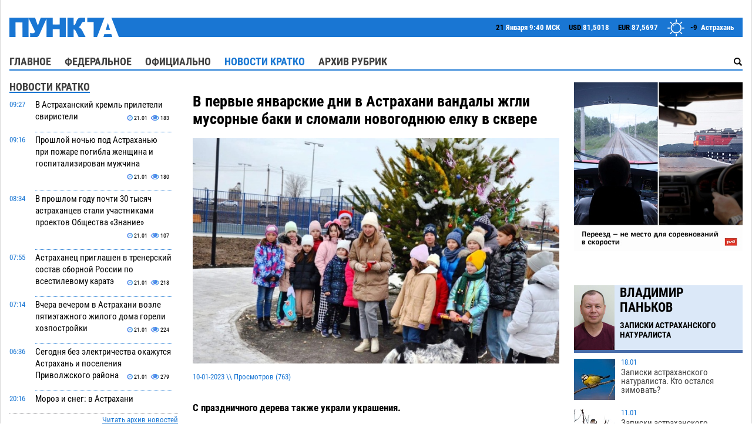

--- FILE ---
content_type: text/html; charset=UTF-8
request_url: https://punkt-a.info/news/novosti-kratko/v-pervye-yanvarskie-dni-v-astrakhani-vandaly-zhgli-musornye-baki-i-slomali-novogodnyuyu-elku-v-skver
body_size: 14109
content:
<!DOCTYPE html>
<html lang="ru" style="font-size: 20px;">

<head>


	

	<meta http-equiv="Content-Type" content="text/html; charset=UTF-8" />
<meta name="robots" content="index, follow" />
<meta name="keywords" content="праздничного, администрация, восстановлена, на, праздничного, гости, просьбе, территории, складирования, страница" />
<meta name="description" content="
 С праздничного дерева также украли украшения.


	 Новогодние праздники в Астрахани о" />
<script data-skip-moving="true">(function(w, d, n) {var cl = "bx-core";var ht = d.documentElement;var htc = ht ? ht.className : undefined;if (htc === undefined || htc.indexOf(cl) !== -1){return;}var ua = n.userAgent;if (/(iPad;)|(iPhone;)/i.test(ua)){cl += " bx-ios";}else if (/Windows/i.test(ua)){cl += ' bx-win';}else if (/Macintosh/i.test(ua)){cl += " bx-mac";}else if (/Linux/i.test(ua) && !/Android/i.test(ua)){cl += " bx-linux";}else if (/Android/i.test(ua)){cl += " bx-android";}cl += (/(ipad|iphone|android|mobile|touch)/i.test(ua) ? " bx-touch" : " bx-no-touch");cl += w.devicePixelRatio && w.devicePixelRatio >= 2? " bx-retina": " bx-no-retina";if (/AppleWebKit/.test(ua)){cl += " bx-chrome";}else if (/Opera/.test(ua)){cl += " bx-opera";}else if (/Firefox/.test(ua)){cl += " bx-firefox";}ht.className = htc ? htc + " " + cl : cl;})(window, document, navigator);</script>


<link href="/bitrix/cache/css/s1/new_punkt_a/page_0adbde8103123b1711d4bda01752c771/page_0adbde8103123b1711d4bda01752c771_v1.css?17666748532973" type="text/css"  rel="stylesheet" />
<link href="/bitrix/cache/css/s1/new_punkt_a/template_caf75d0f65e91e8b1f81578c56414496/template_caf75d0f65e91e8b1f81578c56414496_v1.css?176845618551598" type="text/css"  data-template-style="true" rel="stylesheet" />







<link rel="amphtml" href="https://punkt-a.info/amp_page/?ID=66486"> 
<meta property="og:type" content="article"/>
<meta name="twitter:card" content="summary_large_image" /> 
<meta name="twitter:creator" content="@punkt_a" /> 
<meta property="fb:app_id" content="965394786910912"/>
<meta property="og:title" content="В первые январские дни в Астрахани вандалы жгли мусорные баки и сломали новогоднюю елку в сквере"/>
<meta property="og:description" content="
 С праздничного дерева также украли украшения.


	 Новогодние праздники в Астрахани о"/>
<meta property="og:url" content="https://punkt-a.info/news/novosti-kratko/v-pervye-yanvarskie-dni-v-astrakhani-vandaly-zhgli-musornye-baki-i-slomali-novogodnyuyu-elku-v-skver"/>
<meta property="twitter:title" content="В первые январские дни в Астрахани вандалы жгли мусорные баки и сломали новогоднюю елку в сквере"/>
<meta property="twitter:description" content="
 С праздничного дерева также украли украшения.


	 Новогодние праздники в Астрахани о"/>
<meta property="og:image" content="https://punkt-a.info/upload/iblock/daf/0gobgdcgxgu49v4vv06dpfn2et05mksq.jpg"/>
<meta property="og:image:width" content="700"/>
<meta property="og:image:height" content="430"/>
<meta property="vk:image" content="https://punkt-a.info/upload/iblock/daf/0gobgdcgxgu49v4vv06dpfn2et05mksq.jpg"/>
<meta property="twitter:image" content="https://punkt-a.info/upload/iblock/daf/0gobgdcgxgu49v4vv06dpfn2et05mksq.jpg"/>



	<meta name="viewport" content="width=device-width, initial-scale=1, maximum-scale=1">
	<title>
		В первые январские дни в Астрахани вандалы жгли мусорные баки и сломали новогоднюю елку в сквере	</title>
	<link rel="icon" type="image/x-icon" href="/bitrix/templates/new_punkt_a/favicon.ico" />
	<link rel="shortcut icon" href="/bitrix/templates/new_punkt_a/favicon.ico" />
	
	<!-- Yandex.RTB -->
					<!-- Yandex.RTB -->
</head>

<body>


		<div id="wrapsite">
		<!-- Wrapsite -->
						<!-- Header -->
		<header id="header">
			<div class="logo">
				<a href="/"><img src="/bitrix/templates/new_punkt_a/img/logoc.png" alt="" /></a>
				<div class="right_line">
					<div class="more_info">
						<div id="doc_time">
							<span class="day"></span>
							<span class="month"></span>
							<span class="times"></span>
						</div>

						<div class="usd_info">
							<span class="black">USD</span>
							<span class="usd"></span>
						</div>
						<div class="euro_info">
							<span class="black">EUR</span>
							<span class="eur"></span>
						</div>
						<div class="sun_info">
							<span class="temperature"></span>
							<span class="white">&nbsp;Астрахань</span>
						</div>
					</div>
				</div>
			</div>
		</header>
		<!-- /Header -->

		<div class="top_menu">

							
	<a href="/news/glavnoe"  class="item_link ">Главное</a>	
	<a href="/news/federalnoe"  class="item_link ">Федеральное</a>	
	<a href="/news/oficialno"  class="item_link ">Официально</a>	
	<a href="/news/novosti-kratko"  class="item_link selected ">Новости кратко</a>	
	<a href="/archive-news/"  class="item_link ">Архив рубрик</a>	


			

			<div class="search">
<form action="/search/">
		<input name="q" value="" class="search_suggest" placeholder="Поиск по сайту" type="text" autocomplete="off">
		<div class="search_btn"></div>
</form>
</div>
		</div>

						<div class="main_section">
			<!-- Main_section -->
			<div class="content">
				<!-- Content -->

										<div class="left_block main_left_block">
						
						<!--noindex-->
	<h5 class="line"><span>Новости кратко</span></h5>

<div class="short_news">
            <div class="item" data-lastdate="21.01.2026 09:27:33">
            <div class="date">09:27</div>
            <div class="more_info"><a href="/news/novosti-kratko/v-astrakhanskiy-kreml-prileteli-sviristeli"><span>В Астраханский кремль прилетели свиристели</span></a>

                <div class="date_info">
                    <div class="day">21.01</div>
                    <div class="view" id="view_87025">
                        <!--'start_frame_cache_view_87025'-->                        183                        <!--'end_frame_cache_view_87025'-->                    </div>
                </div>

            </div>

        </div>
                <div class="item" data-lastdate="21.01.2026 09:16:39">
            <div class="date">09:16</div>
            <div class="more_info"><a href="/news/novosti-kratko/proshloy-nochyu-pod-astrakhanyu-pri-pozhare-pogibla-zhenshchina-i-gospitalizirovan-muzhchina"><span>Прошлой ночью под Астраханью при пожаре погибла женщина и госпитализирован мужчина</span></a>

                <div class="date_info">
                    <div class="day">21.01</div>
                    <div class="view" id="view_87024">
                        <!--'start_frame_cache_view_87024'-->                        180                        <!--'end_frame_cache_view_87024'-->                    </div>
                </div>

            </div>

        </div>
                <div class="item" data-lastdate="21.01.2026 08:34:29">
            <div class="date">08:34</div>
            <div class="more_info"><a href="/news/novosti-kratko/v-proshlom-godu-pochti-30-tysyach-astrakhantsev-stali-uchastnikami-proektov-obshchestva-znanie"><span>В прошлом году почти 30 тысяч астраханцев стали участниками проектов Общества «Знание»</span></a>

                <div class="date_info">
                    <div class="day">21.01</div>
                    <div class="view" id="view_87023">
                        <!--'start_frame_cache_view_87023'-->                        107                        <!--'end_frame_cache_view_87023'-->                    </div>
                </div>

            </div>

        </div>
                <div class="item" data-lastdate="21.01.2026 07:55:51">
            <div class="date">07:55</div>
            <div class="more_info"><a href="/news/novosti-kratko/astrakhanets-priglashen-v-trenerskiy-sostav-sbornoy-rossii-po-vsestilevomu-karate"><span>Астраханец приглашен в тренерский состав сборной России по всестилевому каратэ</span></a>

                <div class="date_info">
                    <div class="day">21.01</div>
                    <div class="view" id="view_87022">
                        <!--'start_frame_cache_view_87022'-->                        218                        <!--'end_frame_cache_view_87022'-->                    </div>
                </div>

            </div>

        </div>
                <div class="item" data-lastdate="21.01.2026 07:14:18">
            <div class="date">07:14</div>
            <div class="more_info"><a href="/news/novosti-kratko/vchera-vecherom-v-astrakhani-vozle-pyatietazhnogo-zhilogo-doma-goreli-khozpostroyki"><span>Вчера вечером в Астрахани возле пятиэтажного жилого дома горели хозпостройки</span></a>

                <div class="date_info">
                    <div class="day">21.01</div>
                    <div class="view" id="view_87021">
                        <!--'start_frame_cache_view_87021'-->                        224                        <!--'end_frame_cache_view_87021'-->                    </div>
                </div>

            </div>

        </div>
                <div class="item" data-lastdate="21.01.2026 06:36:49">
            <div class="date">06:36</div>
            <div class="more_info"><a href="/news/novosti-kratko/segodnya-bez-elektrichestva-okazhutsya-astrakhan-i-poseleniya-privolzhskogo-rayona%2B%2B-"><span>Сегодня без электричества окажутся Астрахань и поселения Приволжского района </span></a>

                <div class="date_info">
                    <div class="day">21.01</div>
                    <div class="view" id="view_87020">
                        <!--'start_frame_cache_view_87020'-->                        279                        <!--'end_frame_cache_view_87020'-->                    </div>
                </div>

            </div>

        </div>
                <div class="item" data-lastdate="20.01.2026 20:16:41">
            <div class="date">20:16</div>
            <div class="more_info"><a href="/news/novosti-kratko/moroz-i-sneg-v-astrakhani-prodolzhaetsya-nastoyashchaya-zima"><span>Мороз и снег: в Астрахани продолжается настоящая зима</span></a>

                <div class="date_info">
                    <div class="day">20.01</div>
                    <div class="view" id="view_87019">
                        <!--'start_frame_cache_view_87019'-->                        425                        <!--'end_frame_cache_view_87019'-->                    </div>
                </div>

            </div>

        </div>
                <div class="item" data-lastdate="20.01.2026 19:31:01">
            <div class="date">19:31</div>
            <div class="more_info"><a href="/news/novosti-kratko/eshche-pyat-bpla-sbito-v-astrakhanskoy-oblasti"><span>Еще пять БПЛА сбито в Астраханской области</span></a>

                <div class="date_info">
                    <div class="day">20.01</div>
                    <div class="view" id="view_87018">
                        <!--'start_frame_cache_view_87018'-->                        689                        <!--'end_frame_cache_view_87018'-->                    </div>
                </div>

            </div>

        </div>
                <div class="item" data-lastdate="20.01.2026 18:18:09">
            <div class="date">18:18</div>
            <div class="more_info"><a href="/news/novosti-kratko/gde-khranili-dengi-predki-vystavka-starinnykh-koshelkov-otkrylas-v-astrakhani"><span>Где хранили деньги предки: выставка старинных кошельков открылась в Астрахани</span></a>

                <div class="date_info">
                    <div class="day">20.01</div>
                    <div class="view" id="view_87017">
                        <!--'start_frame_cache_view_87017'-->                        354                        <!--'end_frame_cache_view_87017'-->                    </div>
                </div>

            </div>

        </div>
                <div class="item" data-lastdate="20.01.2026 16:23:03">
            <div class="date">16:23</div>
            <div class="more_info"><a href="/news/novosti-kratko/tarify-pod-kontrol-astrakhanskie-deputaty-podderzhali-popravki-v-federalnyy-zakon-ob-elektroenergeti"><span>Тарифы под контроль: астраханские депутаты поддержали поправки в федеральный закон об электроэнергетике</span></a>

                <div class="date_info">
                    <div class="day">20.01</div>
                    <div class="view" id="view_87015">
                        <!--'start_frame_cache_view_87015'-->                        318                        <!--'end_frame_cache_view_87015'-->                    </div>
                </div>

            </div>

        </div>
                <div class="item" data-lastdate="20.01.2026 15:53:09">
            <div class="date">15:53</div>
            <div class="more_info"><a href="/news/novosti-kratko/astrakhantsam-rasskazali-o-krasivykh-datakh-dlya-svadeb-v-2026-godu"><span>Астраханцам рассказали о красивых датах для свадеб в 2026 году</span></a>

                <div class="date_info">
                    <div class="day">20.01</div>
                    <div class="view" id="view_87014">
                        <!--'start_frame_cache_view_87014'-->                        256                        <!--'end_frame_cache_view_87014'-->                    </div>
                </div>

            </div>

        </div>
                <div class="item" data-lastdate="20.01.2026 15:15:44">
            <div class="date">15:15</div>
            <div class="more_info"><a href="/news/novosti-kratko/v-astrakhani-naruzhnym-osveshcheniem-sobirayutsya-obustroit-ulitsy-trekh-poselkov"><span>В Астрахани наружным освещением собираются обустроить улицы трех поселков</span></a>

                <div class="date_info">
                    <div class="day">20.01</div>
                    <div class="view" id="view_87013">
                        <!--'start_frame_cache_view_87013'-->                        423                        <!--'end_frame_cache_view_87013'-->                    </div>
                </div>

            </div>

        </div>
                <div class="item" data-lastdate="20.01.2026 14:15:14">
            <div class="date">14:15</div>
            <div class="more_info"><a href="/news/novosti-kratko/blagodarya-initsiative-astrakhantsev-poyavlyayutsya-detskie-sportivnye-ploshchadki-novye-skvery"><span>Благодаря инициативе астраханцев появляются детские, спортивные площадки, новые скверы</span></a>

                <div class="date_info">
                    <div class="day">20.01</div>
                    <div class="view" id="view_87009">
                        <!--'start_frame_cache_view_87009'-->                        240                        <!--'end_frame_cache_view_87009'-->                    </div>
                </div>

            </div>

        </div>
                <div class="item" data-lastdate="20.01.2026 13:43:18">
            <div class="date">13:43</div>
            <div class="more_info"><a href="/news/novosti-kratko/glava-sledkoma-rf-potreboval-vozbudit-ugolovnoe-delo-o-plokhom-sostoyanii-dorogi-v-astrakhani"><span>Глава Следкома РФ потребовал возбудить уголовное дело о плохом состоянии дороги в Астрахани</span></a>

                <div class="date_info">
                    <div class="day">20.01</div>
                    <div class="view" id="view_87008">
                        <!--'start_frame_cache_view_87008'-->                        525                        <!--'end_frame_cache_view_87008'-->                    </div>
                </div>

            </div>

        </div>
                <div class="item" data-lastdate="20.01.2026 13:37:46">
            <div class="date">13:37</div>
            <div class="more_info"><a href="/news/novosti-kratko/priemnye-semi-astrakhanskoy-oblasti-poluchayut-materialnuyu-pomoshch-na-gazifikatsiyu-zhilya"><span>Приемные семьи Астраханской области получают материальную помощь на газификацию жилья</span></a>

                <div class="date_info">
                    <div class="day">20.01</div>
                    <div class="view" id="view_87007">
                        <!--'start_frame_cache_view_87007'-->                        232                        <!--'end_frame_cache_view_87007'-->                    </div>
                </div>

            </div>

        </div>
                <div class="item" data-lastdate="20.01.2026 12:16:26">
            <div class="date">12:16</div>
            <div class="more_info"><a href="/news/novosti-kratko/v-2026-godu-v-astrakhanskoy-oblasti-sozdadut-eshche-dve-modelnye-biblioteki"><span>В 2026 году в Астраханской области создадут еще две модельные библиотеки</span></a>

                <div class="date_info">
                    <div class="day">20.01</div>
                    <div class="view" id="view_87005">
                        <!--'start_frame_cache_view_87005'-->                        234                        <!--'end_frame_cache_view_87005'-->                    </div>
                </div>

            </div>

        </div>
            <a href="javascript:;" class="add_short_news link">Загрузить еще</a>
</div>


	<div class="dotted_line"></div>
	<a class="archive_link" href="/news/novosti-kratko">Читать архив новостей</a>
	<div class="margin_bottom"></div>
	<!-- Yandex.RTB R-A-202850-7 -->
		<div id="yandex_rtb_R-A-202850-7"></div>
			<!-- Yandex.RTB R-A-202850-7 -->
	
		
	
	
	<div class="clear"></div>
	

	<div class="sidebar">
	<br>
	<!-- Composite Start --> <div id="M415217ScriptRootC1104367"> </div>  <!-- Composite End -->
	<br>
	</div>





	<div class="sidebar">
		
		
	</div>


	<div class="sidebar">
		
		
	</div>


	

	<div class="sidebar">		
			
		

		<div class="in_big_family__block">
		<div class="in_big_family__avatar"></div>
		<div class="in_big_family__info">
			<h2>Вероника Иошко</h2>
			<h3>В большой семье</h3>
		</div>
	</div>
	<div class="interview_block">
					

			<div class="item">
				<a href="/news/glavnoe/v-bolshoy-seme-astrakhan-vstrechaet-dary-volkhvov" class="img"><img src="/upload/resize_cache/iblock/9d9/70_70_2/1mkwtcls7lkk6tdqtr9px4be9xr7p84u.jpg"  alt="В большой семье. Астрахань встречает Дары волхвов"></a>
				<div class="more_info">
					<div class="date">07.01</div>
					<a href="/news/glavnoe/v-bolshoy-seme-astrakhan-vstrechaet-dary-volkhvov"><span>В большой семье. Астрахань встречает Дары волхвов</span></a>
				</div>


			</div>
					

			<div class="item">
				<a href="/news/glavnoe/v-bolshoy-seme-kto-poet-v-tserkovnom-khore" class="img"><img src="/upload/resize_cache/iblock/a17/70_70_2/tlaok4sm0jzb4k1k6q7vphukwfvrtsca.jpg"  alt="В большой семье. Кто поет в церковном хоре"></a>
				<div class="more_info">
					<div class="date">14.10</div>
					<a href="/news/glavnoe/v-bolshoy-seme-kto-poet-v-tserkovnom-khore"><span>В большой семье. Кто поет в церковном хоре</span></a>
				</div>


			</div>
					

			<div class="item">
				<a href="/news/glavnoe/v-bolshoy-seme-8-tonnyy-kupol-uvenchal-stroyashchiysya-khram-v-astrakhani" class="img"><img src="/upload/resize_cache/iblock/df4/70_70_2/wykj3jlqnlq83w70veyqzkw3zn6yb68z.jpg"  alt="В большой семье. 8-тонный купол увенчал строящийся храм в Астрахани"></a>
				<div class="more_info">
					<div class="date">25.07</div>
					<a href="/news/glavnoe/v-bolshoy-seme-8-tonnyy-kupol-uvenchal-stroyashchiysya-khram-v-astrakhani"><span>В большой семье. 8-тонный купол увенчал строящийся храм в Астрахани</span></a>
				</div>


			</div>
			</div>


	<a class="archive_link" href="/in_big_family/">Архив</a>
	</div>


	<div class="soc_block">
		<h5 class="line"><span>Социальные сети</span></h5>


		<ul class="social-icons-5">
			<li><a href="https://vk.com/punkt_a" target="_blank"><i class="fa fa-vk"></i></a></li>
			<li><a href="https://ok.ru/profile/564570635178" target="_blank"><i class="fa fa-odnoklassniki"></i></a></li>
									<li><a href="https://t.me/real_punkta" target="_blank"><i class="fa fa-telegram"></i></a></li>
					</ul>
	</div>




	


	
	<!--/noindex-->
												
						</div>


						<div class="center_block main_center_block  exclusive_slider_block ">

							

						

<div id="movie_video"></div> 
<!-- Single -->
<div class="column-two-third single detail-news-page" itemscope itemtype="http://schema.org/Article">

	<h1 class='main-title' itemprop="headline">В первые январские дни в Астрахани вандалы жгли мусорные баки и сломали новогоднюю елку в сквере</h1>
	<span itemprop="author" style="display: none;">ПУНКТ-А</span>
	<span itemprop="mainEntityOfPage" style="display: none;">https://punkt-a.info/news/novosti-kratko/v-pervye-yanvarskie-dni-v-astrakhani-vandaly-zhgli-musornye-baki-i-slomali-novogodnyuyu-elku-v-skver</span>

	<div itemprop="publisher" style="display: none;" itemscope itemtype="https://schema.org/Organization">
		<meta itemprop="name" content="ПУНКТ-А">
		<meta itemprop="telephone" content="+7-908-616-0293">
		<meta itemprop="address" content="414040, г. Астрахань, ул. Чайковского, д. 6">
		<span itemprop="logo" itemscope itemtype="https://schema.org/ImageObject">
			<img class="itemprops" itemprop="url image" width="189" height="33" src="https://punkt-a.info/bitrix/templates/new_punkt_a/img/logoc.png" alt="Пункт-А" />
			<meta itemprop="width" content="189">
			<meta itemprop="height" content="33">
		</span>
	</div>


	
			
		<div class="img-detail" style="width:100%">
			<figure>
				<img class="detail_picture" itemprop="image" src="/upload/iblock/82c/sg7l9a9520jjtqa6fwx60bd2aj17aulq.jpg" width="700" height="430" alt="В первые январские дни в Астрахани вандалы жгли мусорные баки и сломали новогоднюю елку в сквере" title="В первые январские дни в Астрахани вандалы жгли мусорные баки и сломали новогоднюю елку в сквере" />
			</figure>
		</div>
	
		<div style="display: none;"  datetime="2023-01-10T08:07:09+04:00" itemprop="datePublished">2023-01-10T08:07:09+04:00</div>
	<div class="meta" datetime="2023-01-10 08:07:09">10-01-2023 \\ Просмотров (<span id="show_count">763</span>)</div>
	<div style="display: none;" itemprop="dateModified" datetime="2023-01-10 08:07:09">10-01-2023</div>
	<div class="clear"></div>
    <br style="clear:both; display:block; widht:100%">
			<div class="text" style="font-size: 17px" itemprop="description">
    	<div class="img-detail" style="display:none">
			<figure>
				<img class="detail_picture" itemprop="image" src="/upload/iblock/82c/sg7l9a9520jjtqa6fwx60bd2aj17aulq.jpg" width="700" height="430" alt="В первые январские дни в Астрахани вандалы жгли мусорные баки и сломали новогоднюю елку в сквере" title="В первые январские дни в Астрахани вандалы жгли мусорные баки и сломали новогоднюю елку в сквере" />
			</figure>
		</div>
			<p>
 <b>С праздничного дерева также украли украшения.</b>
</p>
<p>
	 Новогодние праздники в Астрахани отмечали не только адекватные жители и гости города, но и, увы, любители вандализма.
</p>
<p>
	 Так, на территории Советского и Кировского районов в первые январские дни были испорчены несколько пластиковых контейнеров для складирования бытовых отходов и совершены поджоги семи баков.
</p>
<p>
	 На правобережье Астрахани в благоустроенном сквере на улице 5-й Керченской вандалы сломали елку, установленную по просьбе местных жителей. С праздничного дерева были украдены украшения. Елка была восстановлена силами районной администрации и неравнодушных горожан.
</p>
<p>
	 Администрация города обращается ко всем с просьбой соблюдать чистоту, выбрасывать мусор в отведенных для этого местах, а также бережно относиться к общему имуществу и незамедлительно сообщать в полицию о противоправных действиях.
</p>
<p>
 <i>Фото: страница ВК администрации Трусовского района Астрахани</i>
</p>		</div>
		<br /><br />
	
<!-- 


-->



<div id="share">
<div class="ya-share2" data-services="vkontakte,odnoklassniki,moimir,gplus,lj,telegram" data-counter=""></div>
</div>

		
	<div class="clear"></div>
	
	<div class="relatednews">
		<ntvk id="v8wju0AqDA"></ntvk>
	</div>




	<div class="clear"></div>
		<br><br>
	<div>
		<h5 class="line"><span>Новости СМИ2</span></h5>
		<div id="unit_88228"><a href="http://smi2.ru/">Новости smi2.ru</a></div>
			</div>


	<!--div class="relatednews">

		<div id="grf_punkt-ainfo"></div>
	</div-->








<!-- Yandex.RTB R-A-202850-1 -->
	<div id="yandex_rtb_R-A-202850-1"></div>
		<br><br>








	    	



	</div>
<!-- /Single -->


					
                    </div> 
                    
                    
                                        
                    
                    
                    
                    
                    
					<div class="right_block">
                        <!--noindex-->
												
													<div class="banner">
    	<div class="one_b">
		<a href="https://www.rzd.ru/"  target="_blank" rel="nofollow"><img src="/upload/resize_cache/iblock/f28/420_630_1/2e1rcwsdup9nhrlfa251o2f7xns5f83l.jpg"  alt="РЖД"  title=""></a>
	</div>
</div>


                        

						                        
						
						

												<!-- Yandex.RTB R-A-202850-6 -->
							<div id="yandex_rtb_R-A-202850-6"></div>
													<!-- Yandex.RTB R-A-202850-6 -->
						<div class="sidebar">
						<!-- Composite Start --> <div id="M415217ScriptRootC1104370"> </div>  <!-- Composite End -->

						<br>
						</div>



						
						
						<div class="sidebar">		
													
							

		<div class="naturelist__block">
		<div class="naturelist__avatar"></div>
		<div class="naturelist__info">
			<h2>Владимир Паньков</h2>
			<h3>Записки астраханского натуралиста</h3>
		</div>
	</div>
	<div class="interview_block">
					

			<div class="item">
				<a href="/news/glavnoe/zapiski-astrakhanskogo-naturalista-kto-ostalsya-zimovat-" class="img"><img src="/upload/resize_cache/iblock/21b/70_70_2/ldfjzfc0b7mhcyd2gdrcyrzaz1c9ngt3.jpg" alt="Записки астраханского натуралиста. Кто остался зимовать?"></a>
				<div class="more_info">
					<div class="date">18.01</div>
					<a href="/news/glavnoe/zapiski-astrakhanskogo-naturalista-kto-ostalsya-zimovat-"><span >Записки астраханского натуралиста. Кто остался зимовать?</span></a>
				</div>


			</div>
					

			<div class="item">
				<a href="/news/glavnoe/zapiski-astrakhanskogo-naturalista-yastreb-perepelyatnik-sanitar-gorodskikh-dzhungley" class="img"><img src="/upload/resize_cache/iblock/941/70_70_2/j31282fhcgm8jsn5q8rntsybo1hu0rq2.jpg" alt="Записки астраханского натуралиста. Ястреб-перепелятник, санитар городских джунглей"></a>
				<div class="more_info">
					<div class="date">11.01</div>
					<a href="/news/glavnoe/zapiski-astrakhanskogo-naturalista-yastreb-perepelyatnik-sanitar-gorodskikh-dzhungley"><span >Записки астраханского натуралиста. Ястреб-перепелятник, санитар городских джунглей</span></a>
				</div>


			</div>
					

			<div class="item">
				<a href="/news/glavnoe/zapiski-astrakhanskogo-naturalista-moi-luchshie-snimki-2025-goda" class="img"><img src="/upload/resize_cache/iblock/d6a/70_70_2/sc6dfwp9sy982r6nuq45wvy4i9eyoyyp.jpg" alt="Записки астраханского натуралиста. Мои лучшие снимки 2025 года"></a>
				<div class="more_info">
					<div class="date">04.01</div>
					<a href="/news/glavnoe/zapiski-astrakhanskogo-naturalista-moi-luchshie-snimki-2025-goda"><span >Записки астраханского натуралиста. Мои лучшие снимки 2025 года</span></a>
				</div>


			</div>
			</div>


	<a class="archive_link" href="/naturalist/">Архив</a>
						</div>
						
						                        
												
						<div class="sidebar">	
                                                
						
<h5 class="line"><span>Интервью</span></h5>
<div class="interview_block">
	
	
	<div class="item">
		<a href="/news/glavnoe/i-o-direktora-kaspiyskogo-morskogo-nauchno-issledovatelskogo-tsentra-o-yubilee-instituta-ego-zadacha" class="img"><img src="/upload/resize_cache/iblock/d78/70_70_2/knwzz1esdecqkzs0revxlle4ntyvax5q.jpg"  alt="И.о. директора Каспийского морского научно-исследовательского центра – о юбилее института, его задачах и падении уровня Каспия"></a>
		<div class="more_info">
			<div class="date">15.09</div>		
			<a href="/news/glavnoe/i-o-direktora-kaspiyskogo-morskogo-nauchno-issledovatelskogo-tsentra-o-yubilee-instituta-ego-zadacha"><span >И.о. директора Каспийского морского научно-исследовательского центра – о юбилее института, его задачах и падении уровня Каспия</span></a>
		</div>



	</div>
	
	
	<div class="item">
		<a href="/news/glavnoe/v-bolshoy-seme-mezhetnicheskiy-brak-poisk-tretey-kultury" class="img"><img src="/upload/resize_cache/iblock/328/70_70_2/3yuzj65egp9eacjepakcui571tgu3hgv.jpg"  alt="В большой семье. Межэтнический брак: поиск «третьей» культуры"></a>
		<div class="more_info">
			<div class="date">30.05</div>		
			<a href="/news/glavnoe/v-bolshoy-seme-mezhetnicheskiy-brak-poisk-tretey-kultury"><span >В большой семье. Межэтнический брак: поиск «третьей» культуры</span></a>
		</div>



	</div>
	
	
	<div class="item">
		<a href="/news/glavnoe/yuriy-savenkov-glavnoe-sokhranit-estestvennuyu-sredu" class="img"><img src="/upload/resize_cache/iblock/5c3/70_70_2/frtph6v6lvivqwpcyrlb4innhvsdu6b9.jpg"  alt="Юрий Савенков:  Главное – сохранить естественную среду"></a>
		<div class="more_info">
			<div class="date">17.04</div>		
			<a href="/news/glavnoe/yuriy-savenkov-glavnoe-sokhranit-estestvennuyu-sredu"><span >Юрий Савенков:  Главное – сохранить естественную среду</span></a>
		</div>



	</div>
</div>


<a class="archive_link" href="/interview/">Архив</a>
						</div>
						
												
						<div class="sidebar">
                        
                        
                        
						<h5 class="line"><span>Постоянные авторы</span></h5>
<div class="authors_block">
	
	
	<div class="item">
		<a href="/news/glavnoe/chem-zhili-iz-2026-go-v-1926-y-astrakhanskaya-guberniya-100-let-nazad"><span >Чем жили. Из 2026-го - в 1926-й: Астраханская губерния 100 лет назад</span></a>
		<div class="date">13.01</div>		
		Наступил 2026 год - и это, как говорится, медицинский факт. И мы сегодня решили, что это вполне достойный повод углубить нашу рубрику «Чем жили». Напр...


	</div>
	
	
	<div class="item">
		<a href="/news/glavnoe/khroniki-astrakhanskoy-zhizni-god-2025"><span >Хроники астраханской жизни. Год 2025</span></a>
		<div class="date">12.01</div>		
		Ушел в историю год 2025-й, Год Зеленой Деревянной Змеи. Змея сия, помнится, символизировала рост и обновление. И с этим у нас вроде бы был порядок. Ро...


	</div>
	
	
	<div class="item">
		<a href="/news/glavnoe/kak-vstrechali-astrakhantsy-loshadinye-goda"><span >Как встречали астраханцы «лошадиные» года</span></a>
		<div class="date">12.01</div>		
		Каждый наступающий год предваряется воспоминаниями о его предшественниках по Восточному гороскопу. Сегодня вспоминаем годы Лошади.


	</div>
</div>


<a class="archive_link" href="/authors/">Архив</a>
						</div>

												
						<div class="sidebar">
                                                
												</div>
						
												
						
                        
                        <div class="calendar">
                            <div class="cal_title">
                                <div class="arrow"><img src="/bitrix/templates/new_punkt_a/img/calendar_left_arrow.png" alt=""></div>
                                <div class="text"></div>
                                <div class="arrow"><img src="/bitrix/templates/new_punkt_a/img/calendar_right_arrow.png" alt=""></div>
                            </div>
                            <table id="calendar2">
                              <thead>
                                <tr><td>Пн</td><td>Вт</td><td>Ср</td><td>Чт</td><td>Пт</td><td>Сб</td><td>Вс</td>
                              <tbody>
                            </table>
                        </div>


						<!--/noindex-->

					</div>
				
				</div> <!-- /Content -->
			</div> <!-- /Main_section -->
			
					
						
					
						
			<div class="bottom_line"></div>
			
			<div class="bottom_section"> 
				<div class="content"> 				
					<div class="left_block">
					<div class="title">Навигация</div>
					
					
<div class="bottom_menu">
	
		<a href="/news/glavnoe" class="item_link">Главное</a>
	
		<a href="/news/federalnoe" class="item_link">Федеральное</a>
	
		<a href="/news/oficialno" class="item_link">Официально</a>
	
		<a href="/news/novosti-kratko" class="item_link">Новости кратко</a>
	
		<a href="/archive-news/" class="item_link">Архив рубрик</a>
</div>
					
					
					</div>
					<div class="center_block">
					<div class="title">Важно!</div>
					Использование материалов, размещенных на информационно-новостном ресурсе «ПУНКТ-А», допускается ТОЛЬКО С РАЗМЕЩЕНИЕМ АКТИВНОЙ ГИПЕРСЫЛКИ. Перед чтением материалов сайта "ПУНКТ-А" проконсультируйтесь с юристом и врачом, по возможности ознакомьтесь с инструкцией по применению всех упомянутых товаров и услуг; имеются противопоказания. Комментарии читателей сайта размещаются без предварительного редактирования. Редакция оставляет за собой право удалить их с сайта или отредактировать, если указанные сообщения содержат ненормативную лексику, оскорбления, призывы к насилию, являются злоупотреблением свободой массовой информации или нарушением иных требований закона. Материалы с плашками "Новости компаний", "Промо", "Партнерский материал", "Политические новости", "Пресс - релиз" публикуются на правах рекламы.					
					</div> 
					<div class="right_block">
						<div class="title">Инфо</div>
						<p>
	 СМИ СЕТЕВОЕ ИЗДАНИЕ ИНФОРМАЦИОННО-НОВОСТНОЙ РЕСУРС "ПУНКТ-А" (свидетельство Роскомнадзора ЭЛ № ФС 77 – 67475 от 18.10.2016 г.)<br>
	 Учредитель - главный редактор Варначкин А. А.<br>
	Телефон редакции. +7-908-616-0293.<br>
	 E-mail редакции: <a href="mailto:punkt-a@mail.ru">punkt20102010@gmail.com</a>
</p>					</div>
				
				</div> 
			</div> 
			
			<div class="js_metrics">		

				
                <a href="http://thebeagle.ru" class="bgllog" target="_blank"><img src="/bitrix/templates/new_punkt_a/img/bgllog.png" alt="Бигль"></a>
				
			</div>
			
		</div> <!-- /Wrapsite -->
		
		<div class="footer">
            <div class="content">
                <a href="/" class="footer_logo"><img src="/bitrix/templates/new_punkt_a/img/logoc.png"  alt=""></a>
                <span>
					Сopyright 2010-2025. Все права защищены					</span>
                <div class="plus18"><img src="/bitrix/templates/new_punkt_a/img/log18.png"  alt=""></div>
            </div>
		</div>
        
        
 					<link href="/bitrix/templates/new_punkt_a/css/jquery.bxslider.css" rel="stylesheet">
	<link rel="stylesheet" href="/bitrix/templates/new_punkt_a/css/font-awesome-4.7.0/css/font-awesome.css" />
		
	<!-- Google Tag Manager -->
		<!-- End Google Tag Manager -->

		

	<!-- Google Tag Manager (noscript) -->
	<noscript><iframe src="https://www.googletagmanager.com/ns.html?id=GTM-5JMLLHP"
	height="0" width="0" style="display:none;visibility:hidden"></iframe></noscript>
	<!-- End Google Tag Manager (noscript) -->

	<script>if(!window.BX)window.BX={};if(!window.BX.message)window.BX.message=function(mess){if(typeof mess==='object'){for(let i in mess) {BX.message[i]=mess[i];} return true;}};</script>
<script>(window.BX||top.BX).message({"JS_CORE_LOADING":"Загрузка...","JS_CORE_NO_DATA":"- Нет данных -","JS_CORE_WINDOW_CLOSE":"Закрыть","JS_CORE_WINDOW_EXPAND":"Развернуть","JS_CORE_WINDOW_NARROW":"Свернуть в окно","JS_CORE_WINDOW_SAVE":"Сохранить","JS_CORE_WINDOW_CANCEL":"Отменить","JS_CORE_WINDOW_CONTINUE":"Продолжить","JS_CORE_H":"ч","JS_CORE_M":"м","JS_CORE_S":"с","JSADM_AI_HIDE_EXTRA":"Скрыть лишние","JSADM_AI_ALL_NOTIF":"Показать все","JSADM_AUTH_REQ":"Требуется авторизация!","JS_CORE_WINDOW_AUTH":"Войти","JS_CORE_IMAGE_FULL":"Полный размер"});</script><script src="/bitrix/js/main/core/core.min.js?1742345931225353"></script><script>BX.Runtime.registerExtension({"name":"main.core","namespace":"BX","loaded":true});</script>
<script>BX.setJSList(["\/bitrix\/js\/main\/core\/core_ajax.js","\/bitrix\/js\/main\/core\/core_promise.js","\/bitrix\/js\/main\/polyfill\/promise\/js\/promise.js","\/bitrix\/js\/main\/loadext\/loadext.js","\/bitrix\/js\/main\/loadext\/extension.js","\/bitrix\/js\/main\/polyfill\/promise\/js\/promise.js","\/bitrix\/js\/main\/polyfill\/find\/js\/find.js","\/bitrix\/js\/main\/polyfill\/includes\/js\/includes.js","\/bitrix\/js\/main\/polyfill\/matches\/js\/matches.js","\/bitrix\/js\/ui\/polyfill\/closest\/js\/closest.js","\/bitrix\/js\/main\/polyfill\/fill\/main.polyfill.fill.js","\/bitrix\/js\/main\/polyfill\/find\/js\/find.js","\/bitrix\/js\/main\/polyfill\/matches\/js\/matches.js","\/bitrix\/js\/main\/polyfill\/core\/dist\/polyfill.bundle.js","\/bitrix\/js\/main\/core\/core.js","\/bitrix\/js\/main\/polyfill\/intersectionobserver\/js\/intersectionobserver.js","\/bitrix\/js\/main\/lazyload\/dist\/lazyload.bundle.js","\/bitrix\/js\/main\/polyfill\/core\/dist\/polyfill.bundle.js","\/bitrix\/js\/main\/parambag\/dist\/parambag.bundle.js"]);
</script>
<script>(window.BX||top.BX).message({"LANGUAGE_ID":"ru","FORMAT_DATE":"DD.MM.YYYY","FORMAT_DATETIME":"DD.MM.YYYY HH:MI:SS","COOKIE_PREFIX":"BITRIX_SM","SERVER_TZ_OFFSET":"14400","UTF_MODE":"Y","SITE_ID":"s1","SITE_DIR":"\/","USER_ID":"","SERVER_TIME":1768977629,"USER_TZ_OFFSET":0,"USER_TZ_AUTO":"Y","bitrix_sessid":"a815d122f3447b7a0224d9605796cd61"});</script><script>BX.setJSList(["\/bitrix\/templates\/new_punkt_a\/components\/bitrix\/main.share\/.default\/script.js"]);</script>
<script>BX.setCSSList(["\/bitrix\/templates\/new_punkt_a\/components\/bitrix\/news\/new_template\/bitrix\/news.detail\/.default\/style.css","\/bitrix\/templates\/new_punkt_a\/components\/bitrix\/main.share\/.default\/style.css","\/bitrix\/templates\/new_punkt_a\/components\/bitrix\/menu\/header_menu\/style.css","\/bitrix\/templates\/new_punkt_a\/components\/bitrix\/news.list\/polk\/style.css","\/bitrix\/templates\/new_punkt_a\/components\/bitrix\/news.list\/astrakhan\/style.css","\/bitrix\/templates\/new_punkt_a\/components\/bitrix\/news.list\/in_big_family\/style.css","\/bitrix\/templates\/new_punkt_a\/components\/bitrix\/news.list\/banners\/style.css","\/bitrix\/templates\/new_punkt_a\/components\/bitrix\/news.detail\/banner\/style.css","\/bitrix\/templates\/new_punkt_a\/components\/bitrix\/news.list\/naturalist\/style.css","\/bitrix\/templates\/new_punkt_a\/components\/bitrix\/news.list\/interview\/style.css","\/bitrix\/templates\/new_punkt_a\/components\/bitrix\/news.list\/authors\/style.css","\/bitrix\/templates\/new_punkt_a\/components\/bitrix\/news.list\/letters\/style.css","\/bitrix\/templates\/new_punkt_a\/components\/bitrix\/menu\/footer_menu\/style.css","\/bitrix\/templates\/new_punkt_a\/template_styles.css"]);</script>
<script  src="/bitrix/cache/js/s1/new_punkt_a/page_73d9f5fb6a2d990966a9499dada73b0b/page_73d9f5fb6a2d990966a9499dada73b0b_v1.js?1766674853999"></script>

<script>window.yaContextCb=window.yaContextCb||[]</script>
<script src="https://yandex.ru/ads/system/context.js" async></script>
<script>window.yaContextCb.push(()=>{
		  Ya.Context.AdvManager.render({
		    renderTo: 'yandex_rtb_R-A-202850-7',
		    blockId: 'R-A-202850-7'
		  })
		})</script>
<script src="https://jsc.mgid.com/p/u/punkt-a.info.1104367.js" async></script><script src="https://vak345.com/s.js?v=665b294fb9bbb8f5a7acf91e9d8b90bd" async defer></script>





<script src="//yastatic.net/es5-shims/0.0.2/es5-shims.min.js"></script>
<script src="//yastatic.net/share2/share.js"></script>
<script>
			(function() {
				var sc = document.createElement('script');
				sc.type = 'text/javascript';
				sc.async = true;
				sc.src = '//smi2.ru/data/js/88228.js';
				sc.charset = 'utf-8';
				var s = document.getElementsByTagName('script')[0];
				s.parentNode.insertBefore(sc, s);
			}());
		</script>

<script>
		(function(w, d, n, s, t) {
			w[n] = w[n] || [];
			w[n].push(function() {
				Ya.Context.AdvManager.render({
					blockId: "R-A-202850-1",
					renderTo: "yandex_rtb_R-A-202850-1",
					async: true
				});
			});
			t = d.getElementsByTagName("script")[0];
			s = d.createElement("script");
			s.type = "text/javascript";
			s.src = "//an.yandex.ru/system/context.js";
			s.async = true;
			t.parentNode.insertBefore(s, t);
		})(this, this.document, "yandexContextAsyncCallbacks");
	</script>
<script>

//$(document).ready(function(){
$(window).load(function(){
    $("#show_count").text(763);
    console.log(763);
});

</script>


<script>window.yaContextCb.push(()=>{
							  Ya.Context.AdvManager.render({
							    renderTo: 'yandex_rtb_R-A-202850-6',
							    blockId: 'R-A-202850-6'
							  })
							})</script>
<script src="https://jsc.mgid.com/p/u/punkt-a.info.1104370.js" async></script><script src="https://ajax.googleapis.com/ajax/libs/jquery/3.1.1/jquery.min.js"></script>

<script src="/bitrix/templates/new_punkt_a/js/jquery.bxslider.js" async defer></script>
<script src="/bitrix/templates/new_punkt_a/js/main.js" async defer></script>
<script>$(window).scroll(function() {if( typeof firstScroll === 'undefined') {(function(w,d,s,l,i){w[l]=w[l]||[];w[l].push({'gtm.start':
	new Date().getTime(),event:'gtm.js'});var f=d.getElementsByTagName(s)[0],
	j=d.createElement(s),dl=l!='dataLayer'?'&l='+l:'';j.async=true;j.src=
	'https://www.googletagmanager.com/gtm.js?id='+i+dl;f.parentNode.insertBefore(j,f);
	})(window,document,'script','dataLayer','GTM-5JMLLHP');firstScroll = 1}});</script>
<script src="https://code.giraff.io/data/widget-punkt-ainfo.js"  async defer></script>
</body>
</html>

--- FILE ---
content_type: text/css
request_url: https://punkt-a.info/bitrix/cache/css/s1/new_punkt_a/page_0adbde8103123b1711d4bda01752c771/page_0adbde8103123b1711d4bda01752c771_v1.css?17666748532973
body_size: 727
content:


/* Start:/bitrix/templates/new_punkt_a/components/bitrix/news/new_template/bitrix/news.detail/.default/style.css?1552288883155*/
div.news-detail
{
	word-wrap: break-word;
}
div.news-detail img.detail_picture
{
	float:left;
	margin:0 8px 6px 1px;
}
.news-date-time
{
	color:#486DAA;
}

/* End */


/* Start:/bitrix/templates/new_punkt_a/components/bitrix/main.share/.default/style.css?15522888821724*/
a.share-switch
{
	display: block;
	width: 20px;
	height: 20px;
	background: scroll transparent url('/bitrix/templates/new_punkt_a/components/bitrix/main.share/.default/images/share.gif') center center no-repeat;
}

.share-window-parent
{
	position: relative;
}

table.bookmarks-table
{
	padding: 0px;
	height: 19px;
//	height: 18px;
}

.share-dialog
{
	z-index:1000;
	position: absolute;
	top: 0px;
}

.share-dialog-left
{
	left: 18px;	
}

.share-dialog-right
{
	right: 18px;	
}

.share-dialog-inner-left
{
	background: scroll transparent url('/bitrix/templates/new_punkt_a/components/bitrix/main.share/.default/images/background.gif') right center no-repeat;		
	padding: 0 1px 1px 4px;	
//	padding: 1px 1px 1px 4px;
}

.share-dialog-inner-right
{
	background: scroll transparent url('/bitrix/templates/new_punkt_a/components/bitrix/main.share/.default/images/background-right.gif') left center no-repeat;		
	padding: 0 4px 1px 1px;
//	padding: 1px 4px 1px 1px;
}

td.bookmarks 
{
	padding-left: 2px!important;
	padding-right: 2px!important;
	padding-top: 1px!important;	
	padding-bottom: 0px!important;
	border: none!important;
}

.bookmarks a
{
	background:none no-repeat scroll center center transparent;
	display:block;
	width:16px;	
	height:16px;
	overflow:hidden;
}

.bookmarks a.vk { background-image:url('/bitrix/templates/new_punkt_a/components/bitrix/main.share/.default/images/vk.gif'); }
.bookmarks a.facebook { background-image:url('/bitrix/templates/new_punkt_a/components/bitrix/main.share/.default/images/facebook.gif'); }
.bookmarks a.twitter { background-image:url('/bitrix/templates/new_punkt_a/components/bitrix/main.share/.default/images/twitter.gif'); }
.bookmarks a.delicious { background-image:url('/bitrix/templates/new_punkt_a/components/bitrix/main.share/.default/images/delicious.gif'); }
.bookmarks a.lj { background-image:url('/bitrix/templates/new_punkt_a/components/bitrix/main.share/.default/images/lj.gif'); }
.bookmarks a.mailru { background-image:url('/bitrix/templates/new_punkt_a/components/bitrix/main.share/.default/images/mailru.gif'); }



/*=======================*/
#share { }
#share ul { margin: 0; padding: 0; list-style: none; margin-left: 15px;}
#share ul li { display: inline-block; vertical-align: top; margin-right: 10px;}
#share ul li .twitter-share-button { width: 95px !important; }
/* End */
/* /bitrix/templates/new_punkt_a/components/bitrix/news/new_template/bitrix/news.detail/.default/style.css?1552288883155 */
/* /bitrix/templates/new_punkt_a/components/bitrix/main.share/.default/style.css?15522888821724 */


--- FILE ---
content_type: application/javascript; charset=UTF-8
request_url: https://punkt-a.info/bitrix/cache/js/s1/new_punkt_a/page_73d9f5fb6a2d990966a9499dada73b0b/page_73d9f5fb6a2d990966a9499dada73b0b_v1.js?1766674853999
body_size: 289
content:

; /* Start:"a:4:{s:4:"full";s:91:"/bitrix/templates/new_punkt_a/components/bitrix/main.share/.default/script.js?1552288882623";s:6:"source";s:77:"/bitrix/templates/new_punkt_a/components/bitrix/main.share/.default/script.js";s:3:"min";s:0:"";s:3:"map";s:0:"";}"*/
function ShowShareDialog(counter)
{
	var div = document.getElementById("share-dialog"+counter);
	if (!div)
		return;

	if (div.style.display == "block")
	{
		div.style.display = "none";
	}
	else
	{
		div.style.display = "block";
	}
	return false;
}

function CloseShareDialog(counter)
{
	var div = document.getElementById("share-dialog"+counter);

	if (!div)
		return;

	div.style.display = "none";
	return false;
}

function __function_exists(function_name) 
{
	if (typeof function_name == 'string')
	{
		return (typeof window[function_name] == 'function');
	} 
	else
	{
		return (function_name instanceof Function);
	}
}

/* End */
;; /* /bitrix/templates/new_punkt_a/components/bitrix/main.share/.default/script.js?1552288882623*/


--- FILE ---
content_type: application/javascript;charset=utf-8
request_url: https://smi2.ru/data/js/88228.js
body_size: 1696
content:
function _jsload(src){var sc=document.createElement("script");sc.type="text/javascript";sc.async=true;sc.src=src;var s=document.getElementsByTagName("script")[0];s.parentNode.insertBefore(sc,s);};(function(){document.getElementById("unit_88228").innerHTML="<div id=\"container_88228\"> <div class=\"header_88228\"> <span>СМИ2</span> </div> </div><style>#container_88228 { margin: 20px 0; font-family: \"Roboto Condensed\", arial, serif; } #container_88228 .header_88228 { border-bottom: 1px solid #3a609b; padding-bottom: 8px; font-weight: bold; position: relative; margin-bottom: 10px; text-transform: uppercase; } #container_88228 .header_88228 span { border-bottom: 4px solid #3a609b; padding-bottom: 7px; } #container_88228 .list-container { font-size: 0; margin-top: 20px; } #container_88228 .list-container-item { width: 140px; display: inline-block; vertical-align: top; box-sizing: border-box; margin: 0 20px 10px 0; } #container_88228 .list-container-item:last-child { margin-right: 0; } #container_88228 .list-container-item .image { display: block; border: none; width: 100%; margin-bottom: 6px; } #container_88228 .list-container-item .title { display: block; } #container_88228 .list-container-item .title a { display: block; text-decoration: none; color: #3a609b; font-size: 15px; line-height: 24px; font-weight: bold; } #container_88228 .list-container-item:hover .title a { text-decoration: underline; } #container_88228 .list-container-item .clear { clear: left; }</style>";var cb=function(){var clickTracking = "";/** * Размер страницы (количество) загружаемых элементов * * @type {number} */ var page_size = 4; /** * Максимальное количество загружаемых страниц элементов * * @type {number} */ var max_page_count = 1; /** * Родительский элемент контейнера * * @type {HTMLElement} */ var parent_element = JsAPI.Dom.getElement("container_88228"); /** * Настройки блока * * @type {*} */ var properties = undefined; /** * Callback-функция рендера содержимого элемента * * @type {function(HTMLElement, *, number)} */ var item_content_renderer = function (parent, model, index) { JsAPI.Dom.appendChild(parent, JsAPI.Dom.createDom('div', undefined, [ JsAPI.Dom.createDom('a', { 'href': model['url'], 'target': '_blank' }, JsAPI.Dom.createDom('img', { 'class': 'image', 'src': model['image'] })), JsAPI.Dom.createDom('div', 'title', JsAPI.Dom.createDom('a', { 'href': model['url'], 'target': '_blank' }, model['title'])), JsAPI.Dom.createDom('div', 'clear') ])); }; /** * Идентификатор блока * * @type {number} */ var block_id = 88228; /** * Маска требуемых параметров (полей) статей * * @type {number|undefined} */ var opt_fields = JsAPI.Dao.NewsField.TITLE | JsAPI.Dao.NewsField.IMAGE; /** * Создание list-блока */ JsAPI.Ui.ListBlock({ 'page_size': page_size, 'max_page_count': max_page_count, 'parent_element': parent_element, 'properties': properties, 'item_content_renderer': item_content_renderer, 'block_id': block_id, 'fields': opt_fields }, function (block) {}, function (reason) {});};if(!window.jsapi){window.jsapi=[];_jsload("//static.smi2.net/static/jsapi/jsapi.v5.25.25.ru_RU.js");}window.jsapi.push(cb);}());/* StatMedia */(function(w,d,c){(w[c]=w[c]||[]).push(function(){try{w.statmedia45359=new StatMedia({"id":45359,"user_id":null,"user_datetime":1768977631289,"session_id":null,"gen_datetime":1768977631290});}catch(e){}});if(!window.__statmedia){var p=d.createElement('script');p.type='text/javascript';p.async=true;p.src='https://cdnjs.smi2.ru/sm.js';var s=d.getElementsByTagName('script')[0];s.parentNode.insertBefore(p,s);}})(window,document,'__statmedia_callbacks');/* /StatMedia */

--- FILE ---
content_type: application/javascript; charset=utf-8
request_url: https://data.giraff.io/track/punkt-ainfo.js?r=&u=https%3A%2F%2Fpunkt-a.info%2Fnews%2Fnovosti-kratko%2Fv-pervye-yanvarskie-dni-v-astrakhani-vandaly-zhgli-musornye-baki-i-slomali-novogodnyuyu-elku-v-skver&rand=0.2925766639817242&v=202601201130&vis=1&callback=cbGeo483464581&sp=b
body_size: 81
content:
cbGeo483464581({ip: "3.23.60.42", region: "US"});

--- FILE ---
content_type: application/javascript
request_url: https://smi2.ru/counter/settings?payload=CK_iAhi5kKL6vTM6JDM3NjVmNjNhLTE0NjUtNDY5ZS1hZWY4LTViNzdmZDRmYjkzMA&cb=_callbacks____0mknnlx8c
body_size: 1521
content:
_callbacks____0mknnlx8c("[base64]");